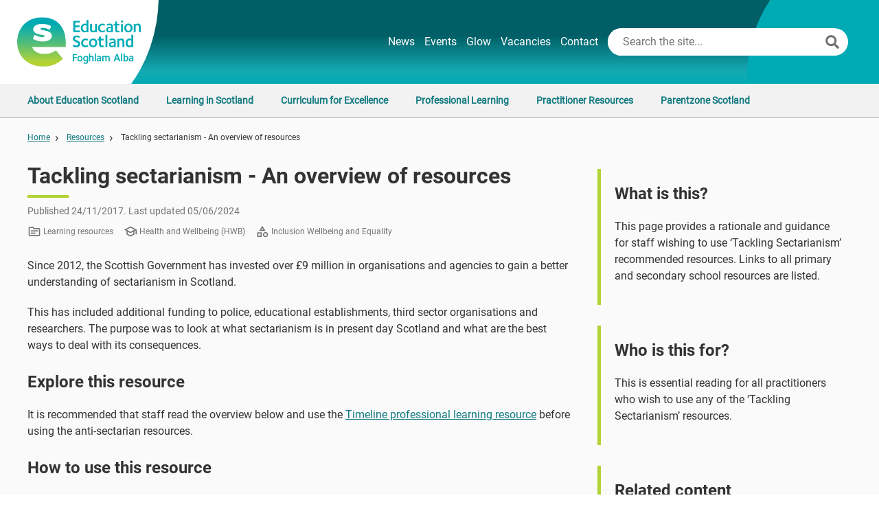

--- FILE ---
content_type: text/html; charset=utf-8
request_url: https://education.gov.scot/resources/tackling-sectarianism-an-overview-of-resources/
body_size: 16883
content:


<!doctype html>
<html lang="en-gb">
<head>
    <!-- Google Tag Manager -->
    <script>
        (function (w, d, s, l, i) {
            w[l] = w[l] || []; w[l].push({
                'gtm.start':
                    new Date().getTime(), event: 'gtm.js'
            }); var f = d.getElementsByTagName(s)[0],
                j = d.createElement(s), dl = l != 'dataLayer' ? '&l=' + l : ''; j.async = true; j.src =
                'https://www.googletagmanager.com/gtm.js?id=' + i + dl; f.parentNode.insertBefore(j, f);
            })(window, document, 'script', 'dataLayer', 'GTM-PTF47QM9');</script>
    <!-- End Google Tag Manager -->
    <title>Tackling sectarianism - An overview of resources | Resources | Education Scotland</title>
    <meta charset="UTF-8" />
    <meta name="viewport" content="width=device-width, initial-scale=1.0" />
    <meta name="description" content="Education Scotland is a Scottish Government executive agency responsible for supporting quality and improvement in Scottish education." />
    <meta name="robots" content="index, follow" />
    <meta property="og:title" content="Tackling sectarianism - An overview of resources" />
    <meta name="twitter:card" content="summary" />
    <meta property="og:description" content="Education Scotland is a Scottish Government executive agency responsible for supporting quality and improvement in Scottish education." />

    <link rel="stylesheet" href="https://fonts.googleapis.com/icon?family=Material&#x2B;Icons|Material&#x2B;Icons&#x2B;Outlined">
    <link rel="stylesheet" href="https://fonts.sandbox.google.com/css2?family=Material&#x2B;Symbols&#x2B;Outlined:opsz,wght,FILL,GRAD@20..48,100..700,0..1,-50..200" />

    <link rel="icon" href="/media/ggqoxfzs/educationscotland-e-logo.png?width=50&amp;v=1dc2bdec78bbc30" />
    <link rel="stylesheet" type="text/css" href="/site/styles/libraries.css?v=dbLLRjsIVnF1Nlf4oAzXQkdpyQo6cx6RDBH0nMidllE">
        <link rel="stylesheet" type="text/css" href="/site/styles/main.css?v=WWBhOt9O4IBwtZebD2IMSUuVkg7UEG0cF1Rx_MxXZ04">
    <script src="/site/scripts/gaDoc.min.js?v=09KqOhX_i_ullPjqMr5gpHSFtPJoN0S3iifZLuWa1vw"></script>
    <script src="/site/scripts/civic-gtm-custom.min.js?v=uNau25zyoP1pNy517fe-_Y4FwA4ZkVnElCwgEZVjRKY"></script>
<script type="text/javascript">!function(T,l,y){var S=T.location,k="script",D="instrumentationKey",C="ingestionendpoint",I="disableExceptionTracking",E="ai.device.",b="toLowerCase",w="crossOrigin",N="POST",e="appInsightsSDK",t=y.name||"appInsights";(y.name||T[e])&&(T[e]=t);var n=T[t]||function(d){var g=!1,f=!1,m={initialize:!0,queue:[],sv:"5",version:2,config:d};function v(e,t){var n={},a="Browser";return n[E+"id"]=a[b](),n[E+"type"]=a,n["ai.operation.name"]=S&&S.pathname||"_unknown_",n["ai.internal.sdkVersion"]="javascript:snippet_"+(m.sv||m.version),{time:function(){var e=new Date;function t(e){var t=""+e;return 1===t.length&&(t="0"+t),t}return e.getUTCFullYear()+"-"+t(1+e.getUTCMonth())+"-"+t(e.getUTCDate())+"T"+t(e.getUTCHours())+":"+t(e.getUTCMinutes())+":"+t(e.getUTCSeconds())+"."+((e.getUTCMilliseconds()/1e3).toFixed(3)+"").slice(2,5)+"Z"}(),iKey:e,name:"Microsoft.ApplicationInsights."+e.replace(/-/g,"")+"."+t,sampleRate:100,tags:n,data:{baseData:{ver:2}}}}var h=d.url||y.src;if(h){function a(e){var t,n,a,i,r,o,s,c,u,p,l;g=!0,m.queue=[],f||(f=!0,t=h,s=function(){var e={},t=d.connectionString;if(t)for(var n=t.split(";"),a=0;a<n.length;a++){var i=n[a].split("=");2===i.length&&(e[i[0][b]()]=i[1])}if(!e[C]){var r=e.endpointsuffix,o=r?e.location:null;e[C]="https://"+(o?o+".":"")+"dc."+(r||"services.visualstudio.com")}return e}(),c=s[D]||d[D]||"",u=s[C],p=u?u+"/v2/track":d.endpointUrl,(l=[]).push((n="SDK LOAD Failure: Failed to load Application Insights SDK script (See stack for details)",a=t,i=p,(o=(r=v(c,"Exception")).data).baseType="ExceptionData",o.baseData.exceptions=[{typeName:"SDKLoadFailed",message:n.replace(/\./g,"-"),hasFullStack:!1,stack:n+"\nSnippet failed to load ["+a+"] -- Telemetry is disabled\nHelp Link: https://go.microsoft.com/fwlink/?linkid=2128109\nHost: "+(S&&S.pathname||"_unknown_")+"\nEndpoint: "+i,parsedStack:[]}],r)),l.push(function(e,t,n,a){var i=v(c,"Message"),r=i.data;r.baseType="MessageData";var o=r.baseData;return o.message='AI (Internal): 99 message:"'+("SDK LOAD Failure: Failed to load Application Insights SDK script (See stack for details) ("+n+")").replace(/\"/g,"")+'"',o.properties={endpoint:a},i}(0,0,t,p)),function(e,t){if(JSON){var n=T.fetch;if(n&&!y.useXhr)n(t,{method:N,body:JSON.stringify(e),mode:"cors"});else if(XMLHttpRequest){var a=new XMLHttpRequest;a.open(N,t),a.setRequestHeader("Content-type","application/json"),a.send(JSON.stringify(e))}}}(l,p))}function i(e,t){f||setTimeout(function(){!t&&m.core||a()},500)}var e=function(){var n=l.createElement(k);n.src=h;var e=y[w];return!e&&""!==e||"undefined"==n[w]||(n[w]=e),n.onload=i,n.onerror=a,n.onreadystatechange=function(e,t){"loaded"!==n.readyState&&"complete"!==n.readyState||i(0,t)},n}();y.ld<0?l.getElementsByTagName("head")[0].appendChild(e):setTimeout(function(){l.getElementsByTagName(k)[0].parentNode.appendChild(e)},y.ld||0)}try{m.cookie=l.cookie}catch(p){}function t(e){for(;e.length;)!function(t){m[t]=function(){var e=arguments;g||m.queue.push(function(){m[t].apply(m,e)})}}(e.pop())}var n="track",r="TrackPage",o="TrackEvent";t([n+"Event",n+"PageView",n+"Exception",n+"Trace",n+"DependencyData",n+"Metric",n+"PageViewPerformance","start"+r,"stop"+r,"start"+o,"stop"+o,"addTelemetryInitializer","setAuthenticatedUserContext","clearAuthenticatedUserContext","flush"]),m.SeverityLevel={Verbose:0,Information:1,Warning:2,Error:3,Critical:4};var s=(d.extensionConfig||{}).ApplicationInsightsAnalytics||{};if(!0!==d[I]&&!0!==s[I]){var c="onerror";t(["_"+c]);var u=T[c];T[c]=function(e,t,n,a,i){var r=u&&u(e,t,n,a,i);return!0!==r&&m["_"+c]({message:e,url:t,lineNumber:n,columnNumber:a,error:i}),r},d.autoExceptionInstrumented=!0}return m}(y.cfg);function a(){y.onInit&&y.onInit(n)}(T[t]=n).queue&&0===n.queue.length?(n.queue.push(a),n.trackPageView({})):a()}(window,document,{
src: "https://js.monitor.azure.com/scripts/b/ai.2.min.js", // The SDK URL Source
crossOrigin: "anonymous", 
cfg: { // Application Insights Configuration
    connectionString: 'InstrumentationKey=e7e5febd-8c29-4bb3-a7d3-58e08b05fc30;IngestionEndpoint=https://uksouth-1.in.applicationinsights.azure.com/;LiveEndpoint=https://uksouth.livediagnostics.monitor.azure.com/;ApplicationId=bd56674a-e312-4b23-b403-b9d119110308'
}});</script></head>
<body>
    <!-- Google Tag Manager (noscript) -->
    <noscript>
        <iframe src="https://www.googletagmanager.com/ns.html?id=GTM-PTF47QM9"
                height="0" width="0" style="display:none;visibility:hidden"></iframe>
    </noscript>
    <!-- End Google Tag Manager (noscript) -->
    <div class="site-container CorporateZone">
        <div class="site-container__wrapper">
            <a href="#maincontent" class="skip skip--CorporateZone">Skip to main content</a>
            <div id="update-area" class="update-area" aria-live="assertive"></div>
            <div class="shadow-overlay" hidden="hidden"></div>
            <div class="content-overlay-shadow" id="content-overlay-shadow__mega-menu" hidden="hidden"></div>
            <div class="content-overlay-shadow" id="content-overlay-shadow__hamburger-menu" hidden="hidden"></div>
            <header role="banner">

                

<div class="header">
    <div class="header__background">
        <div class="header__circle"> </div>
        <div class="header__blue-circle"> </div>
    </div>
    <div class="header__inner">
        <a class="header__logo" href="/">
            <img class="site-logo " alt="Education Scotland logo" src="/media/2qebfbsf/corporatezone-logo.png?v=1dc2bdec77a08f0" />
        </a>
        <div class="header__right-col">
            <div class="header__links">
                    <a href="/news/">News</a>
                    <a href="/events/">Events</a>
                    <a href="https://glowconnect.org.uk/">Glow</a>
                    <a href="/vacancies/">Vacancies</a>
                    <a href="/contact-us/">Contact</a>
            </div>
            <div class="search-box__container --header">
                <button title="search-toggle__button" type="button" class="search-toggle__button" id="search-toggle-button"></button>
                
<div class="search-box -rounded">
    <form action="/search" method="get" class="search-box__form">
        <input type="text" placeholder="Search the site..." name="searchTerm" class="search-box__input" aria-label="Search this site" />
        <button class="search-box__button" aria-label="Search"></button>
    </form>
</div>
            </div>

            <div>
                <button type="button" class="hamburger hamburger--slider-r" id="hamburger-button" aria-label="Main Navigation" hidden="hidden">
                    <div class="hamburger__text-wrapper">
                        <span class="hamburger__text --inactive">Menu</span>
                        <span class="hamburger__text --active">Close</span>
                    </div>
                    <span class="hamburger-box">
                        <span class="hamburger-inner"></span>
                    </span>
                </button>
            </div>
        </div>
    </div>

    <div class="hamburger-menu-container">
    <div class="hamburger-menu" id="hamburger-menu" hidden="hidden">
        <ul class="hamburger-menu__items">
                <li class="hamburger-menu__item --site-link">
                    <div class="hamburger-menu__item-inner">
                        <a class="link" href="/news/">News</a>
                    </div>
                </li>
                <li class="hamburger-menu__item --site-link">
                    <div class="hamburger-menu__item-inner">
                        <a class="link" href="/events/">Events</a>
                    </div>
                </li>
                <li class="hamburger-menu__item --site-link">
                    <div class="hamburger-menu__item-inner">
                        <a class="link" href="https://glowconnect.org.uk/">Glow</a>
                    </div>
                </li>
                <li class="hamburger-menu__item --site-link">
                    <div class="hamburger-menu__item-inner">
                        <a class="link" href="/vacancies/">Vacancies</a>
                    </div>
                </li>
                <li class="hamburger-menu__item --site-link">
                    <div class="hamburger-menu__item-inner">
                        <a class="link" href="/contact-us/">Contact</a>
                    </div>
                </li>

                        <li class="hamburger-menu__item --category" data-category="AboutEducationScotland-1">
                            <div class="hamburger-menu__item-inner">
                                <span class="hamburger-menu-item__label">About Education Scotland</span>
                                    <i class="material-icons" tabindex="0">arrow_forward_ios</i>
                            </div>

                                <ul class="hamburger-menu__items --sections" data-category="AboutEducationScotland-1">
                                    <li class="hamburger-menu__item --return">
                                        <div class="hamburger-menu__item-inner">
                                            <i class="material-icons" tabindex="0">arrow_forward_ios</i>
                                            <span class="hamburger-menu-item__label">Main menu</span>
                                        </div>
                                    </li>

                                            <li class="hamburger-menu__item --section" data-section="AboutEducationScotland-1">
                                                <div class="hamburger-menu__item-inner">
                                                    <a class="hamburger-menu-item__label" href="/about-education-scotland/what-we-do/">What we do</a>
                                                </div>
                                            </li>
                                            <li class="hamburger-menu__item --section" data-section="AboutEducationScotland-2">
                                                <div class="hamburger-menu__item-inner">
                                                    <a class="hamburger-menu-item__label" href="/about-education-scotland/policies-and-information/">Policies and information</a>
                                                </div>
                                            </li>
                                            <li class="hamburger-menu__item --section" data-section="AboutEducationScotland-3">
                                                <div class="hamburger-menu__item-inner">
                                                    <a class="hamburger-menu-item__label" href="/about-education-scotland/planning-and-reporting/">Planning and reporting</a>
                                                </div>
                                            </li>
                                </ul>
                        </li>
                        <li class="hamburger-menu__item --category" data-category="LearninginScotland-2">
                            <div class="hamburger-menu__item-inner">
                                <span class="hamburger-menu-item__label">Learning in Scotland</span>
                                    <i class="material-icons" tabindex="0">arrow_forward_ios</i>
                            </div>

                                <ul class="hamburger-menu__items --sections" data-category="LearninginScotland-2">
                                    <li class="hamburger-menu__item --return">
                                        <div class="hamburger-menu__item-inner">
                                            <i class="material-icons" tabindex="0">arrow_forward_ios</i>
                                            <span class="hamburger-menu-item__label">Main menu</span>
                                        </div>
                                    </li>

                                            <li class="hamburger-menu__item --section" data-section="LearninginScotland-1">
                                                <div class="hamburger-menu__item-inner">
                                                    <a class="hamburger-menu-item__label" href="/learning-in-scotland/education-sectors/">Education sectors</a>
                                                </div>
                                            </li>
                                            <li class="hamburger-menu__item --section" data-section="LearninginScotland-2">
                                                <div class="hamburger-menu__item-inner">
                                                    <a class="hamburger-menu-item__label" href="/learning-in-scotland/education-strategies/">Education strategies</a>
                                                </div>
                                            </li>
                                            <li class="hamburger-menu__item --section" data-section="LearninginScotland-3">
                                                <div class="hamburger-menu__item-inner">
                                                    <a class="hamburger-menu-item__label" href="/learning-in-scotland/scottish-attainment-challenge/">Scottish Attainment Challenge</a>
                                                </div>
                                            </li>
                                </ul>
                        </li>
                        <li class="hamburger-menu__item --category" data-category="CurriculumforExcellence-3">
                            <div class="hamburger-menu__item-inner">
                                <span class="hamburger-menu-item__label">Curriculum for Excellence</span>
                                    <i class="material-icons" tabindex="0">arrow_forward_ios</i>
                            </div>

                                <ul class="hamburger-menu__items --sections" data-category="CurriculumforExcellence-3">
                                    <li class="hamburger-menu__item --return">
                                        <div class="hamburger-menu__item-inner">
                                            <i class="material-icons" tabindex="0">arrow_forward_ios</i>
                                            <span class="hamburger-menu-item__label">Main menu</span>
                                        </div>
                                    </li>

                                            <li class="hamburger-menu__item --section" data-section="CurriculumforExcellence-1">
                                                <div class="hamburger-menu__item-inner">
                                                    <a class="hamburger-menu-item__label" href="/curriculum-for-excellence/about-curriculum-for-excellence/">About Curriculum for Excellence</a>
                                                </div>
                                            </li>
                                            <li class="hamburger-menu__item --section" data-section="CurriculumforExcellence-2">
                                                <div class="hamburger-menu__item-inner">
                                                    <a class="hamburger-menu-item__label" href="/curriculum-for-excellence/curriculum-themes/">Curriculum Themes</a>
                                                </div>
                                            </li>
                                            <li class="hamburger-menu__item --section" data-section="CurriculumforExcellence-3">
                                                <div class="hamburger-menu__item-inner">
                                                    <a class="hamburger-menu-item__label" href="/curriculum-for-excellence/curriculum-areas/">Curriculum areas</a>
                                                </div>
                                            </li>
                                </ul>
                        </li>
                        <li class="hamburger-menu__item --category" data-category="ProfessionalLearning-4">
                            <div class="hamburger-menu__item-inner">
                                <span class="hamburger-menu-item__label">Professional Learning</span>
                                    <i class="material-icons" tabindex="0">arrow_forward_ios</i>
                            </div>

                                <ul class="hamburger-menu__items --sections" data-category="ProfessionalLearning-4">
                                    <li class="hamburger-menu__item --return">
                                        <div class="hamburger-menu__item-inner">
                                            <i class="material-icons" tabindex="0">arrow_forward_ios</i>
                                            <span class="hamburger-menu-item__label">Main menu</span>
                                        </div>
                                    </li>

                                            <li class="hamburger-menu__item --section" data-section="ProfessionalLearning-1">
                                                <div class="hamburger-menu__item-inner">
                                                    <a class="hamburger-menu-item__label" href="/professional-learning/national-approach-to-professional-learning/">National approach to professional learning</a>
                                                </div>
                                            </li>
                                            <li class="hamburger-menu__item --section" data-section="ProfessionalLearning-2">
                                                <div class="hamburger-menu__item-inner">
                                                    <a class="hamburger-menu-item__label" href="/professional-learning/professional-learning-programmes-webinars-and-events/">Professional learning programmes, webinars and events</a>
                                                </div>
                                            </li>
                                            <li class="hamburger-menu__item --section" data-section="ProfessionalLearning-3">
                                                <div class="hamburger-menu__item-inner">
                                                    <a class="hamburger-menu-item__label" href="/professional-learning/leading-professional-learning/">Leading professional learning</a>
                                                </div>
                                            </li>
                                            <li class="hamburger-menu__item --section" data-section="ProfessionalLearning-4">
                                                <div class="hamburger-menu__item-inner">
                                                    <a class="hamburger-menu-item__label" href="/professional-learning/self-directed-professional-learning/">Self-directed professional learning</a>
                                                </div>
                                            </li>
                                </ul>
                        </li>
                        <li class="hamburger-menu__item --category" data-category="PractitionerResources-5">
                            <div class="hamburger-menu__item-inner">
                                <span class="hamburger-menu-item__label">Practitioner Resources</span>
                                    <i class="material-icons" tabindex="0">arrow_forward_ios</i>
                            </div>

                                <ul class="hamburger-menu__items --sections" data-category="PractitionerResources-5">
                                    <li class="hamburger-menu__item --return">
                                        <div class="hamburger-menu__item-inner">
                                            <i class="material-icons" tabindex="0">arrow_forward_ios</i>
                                            <span class="hamburger-menu-item__label">Main menu</span>
                                        </div>
                                    </li>

                                            <li class="hamburger-menu__item --section" data-section="PractitionerResources-1">
                                                <div class="hamburger-menu__item-inner">
                                                    <a class="hamburger-menu-item__label" href="/resources/resources-search/">Resources search</a>
                                                </div>
                                            </li>
                                            <li class="hamburger-menu__item --section" data-section="PractitionerResources-2">
                                                <div class="hamburger-menu__item-inner">
                                                    <a class="hamburger-menu-item__label" href="/resources/">Resources by type</a>
                                                </div>
                                            </li>
                                            <li class="hamburger-menu__item --section" data-section="PractitionerResources-3">
                                                <div class="hamburger-menu__item-inner">
                                                    <a class="hamburger-menu-item__label" href="/resource-themes/">Resources by theme</a>
                                                </div>
                                            </li>
                                </ul>
                        </li>
                        <li class="hamburger-menu__item --category" data-category="ParentzoneScotland-6">
                            <div class="hamburger-menu__item-inner">
                                <span class="hamburger-menu-item__label">Parentzone Scotland</span>
                                    <i class="material-icons" tabindex="0">arrow_forward_ios</i>
                            </div>

                                <ul class="hamburger-menu__items --sections" data-category="ParentzoneScotland-6">
                                    <li class="hamburger-menu__item --return">
                                        <div class="hamburger-menu__item-inner">
                                            <i class="material-icons" tabindex="0">arrow_forward_ios</i>
                                            <span class="hamburger-menu-item__label">Main menu</span>
                                        </div>
                                    </li>

                                            <li class="hamburger-menu__item --section" data-section="ParentzoneScotland-1">
                                                <div class="hamburger-menu__item-inner">
                                                    <a class="hamburger-menu-item__label" href="/parentzone/">Parentzone Scotland</a>
                                                </div>
                                            </li>
                                </ul>
                        </li>
        </ul>
    </div>
</div>

</div>


                    <nav role="navigation" aria-label="Main Navigation" class="mega-menu">
        <ul class="mega-menu__categories">
                    <li class="mega-menu__category" data-category="AboutEducationScotland-1">

                            <button type="button"
                                    class="mega-menu-category__button link -mega-menu-category"
                                    id="AboutEducationScotland-1"
                                    data-category="AboutEducationScotland-1"
                                    aria-controls="AboutEducationScotland-1-dropdown"
                                    aria-expanded="false"
                                    tabindex="0">
                                About Education Scotland
                            </button>
                            <div class="mega-menu-dropdown"
                                 id="AboutEducationScotland-1-dropdown"
                                 data-category="AboutEducationScotland-1"
                                 aria-labelledby="AboutEducationScotland-1-dropdown">


                                <div class="mega-menu-column-container">
                                        <ul class="mega-menu-drop-down__column">
                                            <li class="mega-menu-column-item-container">
                                                <ul class="mega-menu-column-item__list">
        <li class="mega-menu-column__item --section">
            <a class="link" href="/about-education-scotland/what-we-do/" target="_self">
                What we do
            </a>
        </li>
        <li class="mega-menu-column__item --page">
            <a class="link" href="/about-education-scotland/">
                About Education Scotland
            </a>
        </li>
        <li class="mega-menu-column__item --page">
            <a class="link" href="/about-education-scotland/leadership-team/">
                Education Scotland Leadership Team
            </a>
        </li>
        <li class="mega-menu-column__item --page">
            <a class="link" href="/about-education-scotland/non-executive-board-members-nebm/">
                Non-Executive Board Members (NEBM)
            </a>
        </li>
        <li class="mega-menu-column__item --page">
            <a class="link" href="/about-education-scotland/education-scotland-associate-esa/">
                Education Scotland Associate (ESA)
            </a>
        </li>
                                                </ul>
                                            </li>
                                        </ul>
                                        <ul class="mega-menu-drop-down__column">
                                            <li class="mega-menu-column-item-container">
                                                <ul class="mega-menu-column-item__list">
        <li class="mega-menu-column__item --section">
            <a class="link" href="/about-education-scotland/policies-and-information/" target="_self">
                Policies and information
            </a>
        </li>
        <li class="mega-menu-column__item --page">
            <a class="link" href="/about-education-scotland/policies-and-information/education-policy-and-legislation/">
                Education Policy and Legislation
            </a>
        </li>
        <li class="mega-menu-column__item --page">
            <a class="link" href="/about-education-scotland/policies-and-information/equality-and-diversity/">
                Equality and diversity
            </a>
        </li>
        <li class="mega-menu-column__item --page">
            <a class="link" href="/about-education-scotland/policies-and-information/data-protection/">
                Data Protection
            </a>
        </li>
        <li class="mega-menu-column__item --page">
            <a class="link" href="/about-education-scotland/policies-and-information/safeguarding/">
                Child Protection and Safeguarding
            </a>
        </li>
                                                </ul>
                                            </li>
                                        </ul>
                                        <ul class="mega-menu-drop-down__column">
                                            <li class="mega-menu-column-item-container">
                                                <ul class="mega-menu-column-item__list">
        <li class="mega-menu-column__item --section">
            <a class="link" href="/about-education-scotland/planning-and-reporting/" target="_self">
                Planning and reporting
            </a>
        </li>
        <li class="mega-menu-column__item --page">
            <a class="link" href="/about-education-scotland/framework/">
                The Education Scotland Framework
            </a>
        </li>
        <li class="mega-menu-column__item --page">
            <a class="link" href="/about-education-scotland/employee-survey/">
                Education Scotland people survey results
            </a>
        </li>
                                                </ul>
                                            </li>
                                        </ul>
                                </div>
                            </div>
                    </li>
                    <li class="mega-menu__category" data-category="LearninginScotland-2">

                            <button type="button"
                                    class="mega-menu-category__button link -mega-menu-category"
                                    id="LearninginScotland-2"
                                    data-category="LearninginScotland-2"
                                    aria-controls="LearninginScotland-2-dropdown"
                                    aria-expanded="false"
                                    tabindex="0">
                                Learning in Scotland
                            </button>
                            <div class="mega-menu-dropdown"
                                 id="LearninginScotland-2-dropdown"
                                 data-category="LearninginScotland-2"
                                 aria-labelledby="LearninginScotland-2-dropdown">

                                    <div class="mega-menu-column__item --category">
                                        <a class="link" href="/learning-in-scotland/" target="_self">
                                            <span>Learning in Scotland</span>
                                            <i class="material-icons">chevron_right</i>
                                        </a>
                                    </div>

                                <div class="mega-menu-column-container">
                                        <ul class="mega-menu-drop-down__column">
                                            <li class="mega-menu-column-item-container">
                                                <ul class="mega-menu-column-item__list">
        <li class="mega-menu-column__item --section">
            <a class="link" href="/learning-in-scotland/education-sectors/" target="_self">
                Education sectors
            </a>
        </li>
        <li class="mega-menu-column__item --page">
            <a class="link" href="/learning-in-scotland/education-sectors/early-learning-and-childcare-elc/" target="_self">
                Early Learning and Childcare (ELC)
            </a>
        </li>
        <li class="mega-menu-column__item --page">
            <a class="link" href="/learning-in-scotland/education-sectors/community-learning-and-development-cld/" target="_self">
                Community Learning and Development (CLD)
            </a>
        </li>
                                                </ul>
                                            </li>
                                        </ul>
                                        <ul class="mega-menu-drop-down__column">
                                            <li class="mega-menu-column-item-container">
                                                <ul class="mega-menu-column-item__list">
        <li class="mega-menu-column__item --section">
            <a class="link" href="/learning-in-scotland/education-strategies/" target="_self">
                Education strategies
            </a>
        </li>
        <li class="mega-menu-column__item --page">
            <a class="link" href="/learning-in-scotland/education-strategies/digital-learning-and-teaching-strategy-for-scotland/" target="_self">
                Digital Learning and Teaching Strategy for Scotland
            </a>
        </li>
        <li class="mega-menu-column__item --page">
            <a class="link" href="/learning-in-scotland/education-strategies/food-for-thought-education-fund/" target="_self">
                Food for Thought Education Fund 2025 - 2026
            </a>
        </li>
                                                </ul>
                                            </li>
                                        </ul>
                                        <ul class="mega-menu-drop-down__column">
                                            <li class="mega-menu-column-item-container">
                                                <ul class="mega-menu-column-item__list">
        <li class="mega-menu-column__item --section">
            <a class="link" href="/learning-in-scotland/scottish-attainment-challenge/" target="_self">
                Scottish Attainment Challenge
            </a>
        </li>
        <li class="mega-menu-column__item --page">
            <a class="link" href="/learning-in-scotland/scottish-attainment-challenge/scottish-attainment-challenge-national-programmes/" target="_self">
                Scottish Attainment Challenge National Programmes
            </a>
        </li>
        <li class="mega-menu-column__item --page">
            <a class="link" href="/learning-in-scotland/scottish-attainment-challenge/the-attainment-scotland-fund/" target="_self">
                The Attainment Scotland Fund
            </a>
        </li>
        <li class="mega-menu-column__item --page">
            <a class="link" href="/learning-in-scotland/scottish-attainment-challenge/scottish-attainment-challenge-information-for-parents/" target="_self">
                Scottish Attainment Challenge information for parents
            </a>
        </li>
        <li class="mega-menu-column__item --page">
            <a class="link" href="/learning-in-scotland/scottish-attainment-challenge/self-evaluation-of-attainment/" target="_self">
                Self-evaluation of attainment
            </a>
        </li>
        <li class="mega-menu-column__item --page">
            <a class="link" href="/learning-in-scotland/scottish-attainment-challenge/education-scotlands-role-in-the-scottish-attainment-challenge/" target="_self">
                Delivering the Scottish Attainment Challenge
            </a>
        </li>
        <li class="mega-menu-column__item --page">
            <a class="link" href="/learning-in-scotland/scottish-attainment-challenge/pupil-equity-fund-report/" target="_self">
                Pupil Equity Funding 2025 Report
            </a>
        </li>
        <li class="mega-menu-column__item --page">
            <a class="link" href="/learning-in-scotland/scottish-attainment-challenge/evidence-and-insights-on-the-poverty-related-attainment-gap-a-presentation/" target="_self">
                Evidence and insights on the poverty-related attainment gap: A presentation
            </a>
        </li>
                                                </ul>
                                            </li>
                                        </ul>
                                </div>
                            </div>
                    </li>
                    <li class="mega-menu__category" data-category="CurriculumforExcellence-3">

                            <button type="button"
                                    class="mega-menu-category__button link -mega-menu-category"
                                    id="CurriculumforExcellence-3"
                                    data-category="CurriculumforExcellence-3"
                                    aria-controls="CurriculumforExcellence-3-dropdown"
                                    aria-expanded="false"
                                    tabindex="0">
                                Curriculum for Excellence
                            </button>
                            <div class="mega-menu-dropdown"
                                 id="CurriculumforExcellence-3-dropdown"
                                 data-category="CurriculumforExcellence-3"
                                 aria-labelledby="CurriculumforExcellence-3-dropdown">


                                <div class="mega-menu-column-container">
                                        <ul class="mega-menu-drop-down__column">
                                            <li class="mega-menu-column-item-container">
                                                <ul class="mega-menu-column-item__list">
        <li class="mega-menu-column__item --section">
            <a class="link" href="/curriculum-for-excellence/about-curriculum-for-excellence/" target="_self">
                About Curriculum for Excellence
            </a>
        </li>
        <li class="mega-menu-column__item --page">
            <a class="link" href="/curriculum-for-excellence/about-curriculum-for-excellence/what-is-curriculum-for-excellence/">
                What is Curriculum for Excellence?
            </a>
        </li>
        <li class="mega-menu-column__item --page">
            <a class="link" href="/curriculum-for-excellence/about-curriculum-for-excellence/the-purpose-of-the-curriculum/">
                The purpose of the curriculum
            </a>
        </li>
        <li class="mega-menu-column__item --page">
            <a class="link" href="/curriculum-for-excellence/about-curriculum-for-excellence/curriculum-stages/broad-general-education/">
                Broad General Education
            </a>
        </li>
        <li class="mega-menu-column__item --page">
            <a class="link" href="/curriculum-for-excellence/about-curriculum-for-excellence/curriculum-stages/senior-phase-and-beyond/">
                Senior Phase
            </a>
        </li>
        <li class="mega-menu-column__item --page">
            <a class="link" href="/curriculum-for-excellence/about-curriculum-for-excellence/support-for-all/">
                Curriculum Support
            </a>
        </li>
                                                </ul>
                                            </li>
                                        </ul>
                                        <ul class="mega-menu-drop-down__column">
                                            <li class="mega-menu-column-item-container">
                                                <ul class="mega-menu-column-item__list">
        <li class="mega-menu-column__item --section">
            <a class="link" href="/curriculum-for-excellence/curriculum-themes/" target="_self">
                Curriculum Themes
            </a>
        </li>
        <li class="mega-menu-column__item --page">
            <a class="link" href="/curriculum-for-excellence/curriculum-themes/community-resilience/">
                Community Resilience
            </a>
        </li>
        <li class="mega-menu-column__item --page">
            <a class="link" href="/curriculum-for-excellence/curriculum-themes/political-literacy/">
                Political Literacy
            </a>
        </li>
        <li class="mega-menu-column__item --page">
            <a class="link" href="/resource-themes/childrens-rights-in-scotland/">
                Children&#x27;s rights in Scotland
            </a>
        </li>
        <li class="mega-menu-column__item --page">
            <a class="link" href="/resource-themes/learning-for-sustainability/">
                Learning for Sustainability
            </a>
        </li>
                                                </ul>
                                            </li>
                                        </ul>
                                        <ul class="mega-menu-drop-down__column">
                                            <li class="mega-menu-column-item-container">
                                                <ul class="mega-menu-column-item__list">
        <li class="mega-menu-column__item --section">
            <a class="link" href="/curriculum-for-excellence/curriculum-areas/" target="_self">
                Curriculum areas
            </a>
        </li>
        <li class="mega-menu-column__item --page">
            <a class="link" href="/curriculum-for-excellence/curriculum-areas/expressive-arts/">
                Expressive arts
            </a>
        </li>
        <li class="mega-menu-column__item --page">
            <a class="link" href="/curriculum-for-excellence/curriculum-areas/health-and-wellbeing/">
                Health and wellbeing
            </a>
        </li>
        <li class="mega-menu-column__item --page">
            <a class="link" href="/curriculum-for-excellence/curriculum-areas/numeracy-and-mathematics/">
                Numeracy and mathematics
            </a>
        </li>
        <li class="mega-menu-column__item --page">
            <a class="link" href="/curriculum-for-excellence/curriculum-areas/religious-and-moral-education/">
                Religious and moral education
            </a>
        </li>
        <li class="mega-menu-column__item --page">
            <a class="link" href="/curriculum-for-excellence/curriculum-areas/sciences/">
                Sciences
            </a>
        </li>
        <li class="mega-menu-column__item --page">
            <a class="link" href="/curriculum-for-excellence/curriculum-areas/social-studies/">
                Social studies
            </a>
        </li>
        <li class="mega-menu-column__item --page">
            <a class="link" href="/curriculum-for-excellence/curriculum-areas/technologies/">
                Technologies
            </a>
        </li>
                                                </ul>
                                            </li>
                                        </ul>
                                </div>
                            </div>
                    </li>
                    <li class="mega-menu__category" data-category="ProfessionalLearning-4">

                            <button type="button"
                                    class="mega-menu-category__button link -mega-menu-category"
                                    id="ProfessionalLearning-4"
                                    data-category="ProfessionalLearning-4"
                                    aria-controls="ProfessionalLearning-4-dropdown"
                                    aria-expanded="false"
                                    tabindex="0">
                                Professional Learning
                            </button>
                            <div class="mega-menu-dropdown"
                                 id="ProfessionalLearning-4-dropdown"
                                 data-category="ProfessionalLearning-4"
                                 aria-labelledby="ProfessionalLearning-4-dropdown">


                                <div class="mega-menu-column-container">
                                        <ul class="mega-menu-drop-down__column">
                                            <li class="mega-menu-column-item-container">
                                                <ul class="mega-menu-column-item__list">
        <li class="mega-menu-column__item --section">
            <a class="link" href="/professional-learning/national-approach-to-professional-learning/" target="_self">
                National approach to professional learning
            </a>
        </li>
        <li class="mega-menu-column__item --page">
            <a class="link" href="/professional-learning/national-approach-to-professional-learning/the-national-model-of-professional-learning/">
                National model of professional learning
            </a>
        </li>
        <li class="mega-menu-column__item --page">
            <a class="link" href="/professional-learning/national-approach-to-professional-learning/the-national-model-of-professional-learning-in-action/">
                The national model in action
            </a>
        </li>
        <li class="mega-menu-column__item --page">
            <a class="link" href="/professional-learning/national-approach-to-professional-learning/education-scotland-endorsement/">
                Education Scotland endorsement
            </a>
        </li>
        <li class="mega-menu-column__item --page">
            <a class="link" href="/resource-themes/leadership-in-education/">
                Leadership in Education
            </a>
        </li>
        <li class="mega-menu-column__item --page">
            <a class="link" href="/professional-learning/national-approach-to-professional-learning/early-career-teachers/">
                Early career teachers
            </a>
        </li>
        <li class="mega-menu-column__item --page">
            <a class="link" href="/professional-learning/national-approach-to-professional-learning/professional-learning-for-community-learning-and-development/">
                Community learning and development
            </a>
        </li>
        <li class="mega-menu-column__item --page">
            <a class="link" href="/professional-learning/national-approach-to-professional-learning/professional-learning-for-early-learning-and-childcare/">
                Early learning and childcare
            </a>
        </li>
                                                </ul>
                                            </li>
                                        </ul>
                                        <ul class="mega-menu-drop-down__column">
                                            <li class="mega-menu-column-item-container">
                                                <ul class="mega-menu-column-item__list">
        <li class="mega-menu-column__item --section">
            <a class="link" href="/professional-learning/professional-learning-programmes-webinars-and-events/" target="_self">
                Professional learning programmes, webinars and events
            </a>
        </li>
        <li class="mega-menu-column__item --page">
            <a class="link" href="/professional-learning/professional-learning-programmes-webinars-and-events/programmes/">
                Professional learning programmes
            </a>
        </li>
        <li class="mega-menu-column__item --page">
            <a class="link" href="/events/">
                Events
            </a>
        </li>
        <li class="mega-menu-column__item --page">
            <a class="link" href="/professional-learning/professional-learning-programmes-webinars-and-events/professional-learning-partners/">
                Professional Learning partners
            </a>
        </li>
        <li class="mega-menu-column__item --page">
            <a class="link" href="/my-account-dashboard/">
                My Account Dashboard
            </a>
        </li>
        <li class="mega-menu-column__item --page">
            <a class="link" href="/resource-themes/learning-for-sustainability-professional-learning/">
                Learning for sustainability professional learning
            </a>
        </li>
                                                </ul>
                                            </li>
                                        </ul>
                                        <ul class="mega-menu-drop-down__column">
                                            <li class="mega-menu-column-item-container">
                                                <ul class="mega-menu-column-item__list">
        <li class="mega-menu-column__item --section">
            <a class="link" href="/professional-learning/leading-professional-learning/" target="_self">
                Leading professional learning
            </a>
        </li>
        <li class="mega-menu-column__item --page">
            <a class="link" href="/professional-learning/leading-professional-learning/inclusion-wellbeing-and-equalities-framework/">
                Inclusion, Wellbeing and Equalities Professional Learning Framework
            </a>
        </li>
        <li class="mega-menu-column__item --page">
            <a class="link" href="/professional-learning/leading-professional-learning/workshops-for-leading-professional-learning/">
                Workshops for leading professional learning
            </a>
        </li>
        <li class="mega-menu-column__item --page">
            <a class="link" href="/professional-learning/leading-professional-learning/planning-facilitating-and-evaluating-professional-learning/">
                Planning, facilitating and evaluating professional learning
            </a>
        </li>
        <li class="mega-menu-column__item --page">
            <a class="link" href="/professional-learning/leadershipplus/">
                Leadership&#x2B;
            </a>
        </li>
                                                </ul>
                                            </li>
                                        </ul>
                                        <ul class="mega-menu-drop-down__column">
                                            <li class="mega-menu-column-item-container">
                                                <ul class="mega-menu-column-item__list">
        <li class="mega-menu-column__item --section">
            <a class="link" href="/professional-learning/self-directed-professional-learning/" target="_self">
                Self-directed professional learning
            </a>
        </li>
        <li class="mega-menu-column__item --page">
            <a class="link" href="/professional-learning/self-directed-professional-learning/professional-learning-activities-pla/">
                Professional Learning Activities (PLA)
            </a>
        </li>
        <li class="mega-menu-column__item --page">
            <a class="link" href="/professional-learning/self-directed-professional-learning/coaching-in-education/">
                Coaching in Education
            </a>
        </li>
        <li class="mega-menu-column__item --page">
            <a class="link" href="/professional-learning/self-directed-professional-learning/enquiry-in-education/">
                Enquiry in Education
            </a>
        </li>
        <li class="mega-menu-column__item --page">
            <a class="link" href="/professional-learning/self-directed-professional-learning/aspiring-to-middle-leadership/">
                Aspiring to Middle Leadership
            </a>
        </li>
        <li class="mega-menu-column__item --page">
            <a class="link" href="/professional-learning/self-directed-professional-learning/middle-leaders-leading-change/">
                Middle Leaders Leading Change
            </a>
        </li>
        <li class="mega-menu-column__item --page">
            <a class="link" href="/professional-learning/self-directed-professional-learning/pupil-support-staff-framework/">
                Pupil Support Staff Framework
            </a>
        </li>
        <li class="mega-menu-column__item --page">
            <a class="link" href="/professional-learning/video-resource-library/">
                Video resource library
            </a>
        </li>
        <li class="mega-menu-column__item --page">
            <a class="link" href="/professional-learning/professional-learning-blog/">
                Professional Learning Blog
            </a>
        </li>
                                                </ul>
                                            </li>
                                        </ul>
                                </div>
                            </div>
                    </li>
                    <li class="mega-menu__category" data-category="PractitionerResources-5">

                            <button type="button"
                                    class="mega-menu-category__button link -mega-menu-category"
                                    id="PractitionerResources-5"
                                    data-category="PractitionerResources-5"
                                    aria-controls="PractitionerResources-5-dropdown"
                                    aria-expanded="false"
                                    tabindex="0">
                                Practitioner Resources
                            </button>
                            <div class="mega-menu-dropdown"
                                 id="PractitionerResources-5-dropdown"
                                 data-category="PractitionerResources-5"
                                 aria-labelledby="PractitionerResources-5-dropdown">


                                <div class="mega-menu-column-container">
                                        <ul class="mega-menu-drop-down__column">
                                            <li class="mega-menu-column-item-container">
                                                <ul class="mega-menu-column-item__list">
        <li class="mega-menu-column__item --section">
            <a class="link" href="/resources/resources-search/" target="_self">
                Resources search
            </a>
        </li>
        <li class="mega-menu-column__item --page">
            <form action="/resources/resources-search/" method="get" class="search-box__form -mega-menu">
                <input type="text" placeholder="Resources search" name="searchTerm" class="search-box__input" aria-label="Resources search">
                <button class="search-box__button" aria-label="Search"></button>
            </form>
        </li>
                                                </ul>
                                            </li>
                                        </ul>
                                        <ul class="mega-menu-drop-down__column">
                                            <li class="mega-menu-column-item-container">
                                                <ul class="mega-menu-column-item__list">
        <li class="mega-menu-column__item --section">
            <a class="link" href="/resources/" target="_self">
                Resources by type
            </a>
        </li>
        <li class="mega-menu-column__item --page">
            <a class="link" href="/resources/resources-search/?resourceTypes=Learning%20resources&amp;orderAlias=updateDate">
                Learning resources
            </a>
        </li>
        <li class="mega-menu-column__item --page">
            <a class="link" href="/resources/resources-search/?resourceTypes=Practice%20exemplars&amp;orderAlias=updateDate">
                Practice exemplars
            </a>
        </li>
        <li class="mega-menu-column__item --page">
            <a class="link" href="/resources/resources-search/?resourceTypes=Knowledge%20and%20research&amp;orderAlias=updateDate">
                Knowledge and research
            </a>
        </li>
        <li class="mega-menu-column__item --page">
            <a class="link" href="/resources/resources-search/?resourceTypes=Self-evaluation&amp;orderAlias=updateDate">
                Self-evaluation
            </a>
        </li>
                                                </ul>
                                            </li>
                                        </ul>
                                        <ul class="mega-menu-drop-down__column">
                                            <li class="mega-menu-column-item-container">
                                                <ul class="mega-menu-column-item__list">
        <li class="mega-menu-column__item --section">
            <a class="link" href="/resource-themes/" target="_self">
                Resources by theme
            </a>
        </li>
        <li class="mega-menu-column__item --page">
            <a class="link" href="/resource-themes/science-technology-engineering-and-maths/">
                Science, Technology, Engineering and Mathematics (STEM)
            </a>
        </li>
        <li class="mega-menu-column__item --page">
            <a class="link" href="/resource-themes/parents-and-families/">
                Parents and families
            </a>
        </li>
        <li class="mega-menu-column__item --page">
            <a class="link" href="/resource-themes/childrens-rights-in-scotland/">
                Children&#x27;s rights in Scotland
            </a>
        </li>
        <li class="mega-menu-column__item --page">
            <a class="link" href="/resource-themes/learning-for-sustainability/">
                Learning for Sustainability
            </a>
        </li>
                                                </ul>
                                            </li>
                                        </ul>
                                </div>
                            </div>
                    </li>
                    <li class="mega-menu__category" data-category="ParentzoneScotland-6">

                            <button type="button"
                                    class="mega-menu-category__button link -mega-menu-category"
                                    id="ParentzoneScotland-6"
                                    data-category="ParentzoneScotland-6"
                                    aria-controls="ParentzoneScotland-6-dropdown"
                                    aria-expanded="false"
                                    tabindex="0">
                                Parentzone Scotland
                            </button>
                            <div class="mega-menu-dropdown"
                                 id="ParentzoneScotland-6-dropdown"
                                 data-category="ParentzoneScotland-6"
                                 aria-labelledby="ParentzoneScotland-6-dropdown">


                                <div class="mega-menu-column-container">
                                        <ul class="mega-menu-drop-down__column">
                                            <li class="mega-menu-column-item-container">
                                                <ul class="mega-menu-column-item__list">
        <li class="mega-menu-column__item --section">
            <a class="link" href="/parentzone/" target="_self">
                Parentzone Scotland
            </a>
        </li>
        <li class="mega-menu-column__item --page">
            <a class="link" href="/parentzone/my-child/">
                My child
            </a>
        </li>
        <li class="mega-menu-column__item --page">
            <a class="link" href="/parentzone/curriculum-in-scotland/">
                Curriculum in Scotland
            </a>
        </li>
        <li class="mega-menu-column__item --page">
            <a class="link" href="/parentzone/learning-at-home/">
                Learning at home
            </a>
        </li>
        <li class="mega-menu-column__item --page">
            <a class="link" href="/parentzone/my-school/">
                My school
            </a>
        </li>
        <li class="mega-menu-column__item --page">
            <a class="link" href="/parentzone/additional-support/">
                Additional support
            </a>
        </li>
        <li class="mega-menu-column__item --page">
            <a class="link" href="/parentzone/getting-involved/">
                Getting involved
            </a>
        </li>
        <li class="mega-menu-column__item --page">
            <a class="link" href="/parentzone/bsl/">
                BSL
            </a>
        </li>
        <li class="mega-menu-column__item --page">
            <a class="link" href="/parentzone/news-and-events/">
                News
            </a>
        </li>
                                                </ul>
                                            </li>
                                        </ul>
                                </div>
                            </div>
                    </li>
        </ul>
    </nav>


                
    <ul class="breadcrumb__container">
                <li class="breadcrumb">
                    <a href="/">Home</a>              
                    <span class="breadcrumb__arrow">›</span>
                </li>
                <li class="breadcrumb">
                    <a href="/resources/">Resources</a>              
                    <span class="breadcrumb__arrow">›</span>
                </li>
                <li class="breadcrumb">
                    Tackling sectarianism - An overview of resources
                </li>
    </ul>
    

            </header>
            <main role="main" class="main -resourcePage" id="maincontent">


    <div class="content-grid grid -resource-page">
        <div class="grid__row">
                <div class="grid__column -span-8">
                    <article>
                        <h1 class="page-title">Tackling sectarianism - An overview of resources</h1>
                        
<div class="date__container">
            <span class="date">Published 24/11/2017<span class="date__dot">.</span>&nbsp;</span>
            <span class="date">Last updated 05/06/2024</span>
</div>
            <div class="tags__container">
                    <span class="tag"><i class="material-icons material-icons-outlined -resource-types">source</i>Learning resources</span>
                    <span class="tag"><i class="material-icons material-icons-outlined -resource-types">school</i>Health and Wellbeing (HWB)</span>
                    <span class="tag"><i class="material-icons material-icons-outlined -resource-types">category</i>Inclusion Wellbeing and Equality</span>
            </div>
                        <div class="rich-text"><p>​Since 2012, the Scottish Government has invested over £9 million in organisations and agencies to gain a better understanding of sectarianism in Scotland.</p>
<p>This has included additional funding to police, educational establishments, third sector organisations and researchers. The purpose was to look at what sectarianism is in present day Scotland and what are the best ways to deal with its consequences.</p>
<h2>Explore this resource</h2>
<p>It is recommended that staff read the overview below and use the <a href="/resources/timeline-an-anti-sectarian-professional-learning-resource/">Timeline professional learning resource</a> before using the anti-sectarian resources.</p>
<h2>How to use this resource</h2>
<p>Detailed below are a variety of resources which have been created and delivered within school and community settings to explore the issues surrounding sectarianism. Each of the resources has been quality assured and supported by Education Scotland. Time has been taken to ensure that there is a clear pathway in order to allow for a continuation of learning.</p>
<p>The Advisory Group that was formed to make recommendations to the Scottish Government on how to tackle sectarianism reported that it was crucial to ‘build relationships across institutions and communities where there has been tension’.</p>
<h3>Improvement questions</h3>
<ul>
<li>How does this work link with the range of protected characteristics that are defined by the <a href="/resources/equality-act-2010/">Equality Act (2010)</a>?</li>
<li>To what extent do our learners understand the concept of sectarianism?</li>
<li>Do we offer our learners the opportunity to explore their own life experiences in relation to sectarianism?</li>
<li>How far as a school community do we challenge bigotry, prejudice and discrimination towards members, or presumed members, of a religious denomination?</li>
</ul>
<h2>Resources</h2>
<p>The resources below are not only activities which explore sectarianism but also provide practitioners the space to discuss wider conflicts which exist within communities in Scotland. The materials should not be dismissed if staff do not necessarily see a link between intra-Christian sectarianism and their school. The central themes of equality, building relationships and linking historical context to ‘real-life experiences’ are apparent throughout and can be used to enhance learners’ wellbeing.</p>
<p>​<a href="/improvement/learning-resources/nae-excuse-an-anti-sectarian-resource-for-informal-settings-by-parkhead-youth-project/">Nae Excuse project</a>​ (P4-S6)</p>
<p><a href="/improvement/learning-resources/divided-city-exploring-sectarianism-primary-pack/">Divided City primary pack</a>​ (P6/P7)</p>
<p><a rel="noopener" href="/resources/sense-over-sectarianism-the-divided-city-novel-study-lesson-pack/" target="_blank">Divided City novel study</a> (P6/P7)</p>
<p><a rel="noopener" href="/resources/sense-over-sectarianism-primary-school-workshop-lesson-pack/" target="_blank">SOS primary school workshop lesson pack</a> (P6/P7)</p>
<p><a rel="noopener" href="/resources/beyond-a-culture-of-two-halves-a-close-look-at-sectarianism-in-scotland/" target="_blank">Beyond a culture of two halves</a> (P7+)</p>
<p><a rel="noopener" href="/resources/building-bridges-and-breaking-down-the-barriers-of-hate-through-community-sport-an-anti-sectarian-resource-for-informal-settings/" target="_blank">Bridges and barriers</a> (P5-S4)</p>
<p>​<a rel="noopener" href="/resources/pitchin-in-reducing-youth-offending-related-to-football-and-more-widely/" target="_blank">Pitchin' in</a> (S1+)</p>
<p><a rel="noopener" href="/resources/divided-city-secondary-pack-an-anti-sectarian-resource/" target="_blank">Divided City secondary pack</a>​ (S1+)</p>
<p><a rel="noopener" href="/resources/scarfed-for-life-an-anti-sectarianism-learning-resource/" target="_blank">Scarfed for life</a> (S2/S3)</p>
<p><a rel="noopener" href="/resources/employment-social-media-and-sectarianism/" target="_blank">Employment, social media and sectarianism</a> (S5/S6)</p>
<p><a rel="noopener" href="/resources/timeline-an-anti-sectarian-professional-learning-resource/" target="_blank">Timeline: An anti-sectarian professional learning resource</a></p></div>
                        <div class="accordion">
	                        
                        </div>
                    </article>
                </div>
                <aside class="grid__column -span-4">
                    <div class="side-bar">
    <div class="side-bar__info-boxes">


<div class="info-box">
    <h2 class="info-box__title">What is this?</h2>
    <div class="info-box__text">
        <p>​This page provides a rationale and guidance for staff wishing to use ‘Tackling Sectarianism’ recommended resources. Links to all primary and secondary school resources are listed.</p>
    </div>
</div>
<div class="info-box">
    <h2 class="info-box__title">Who is this for?</h2>
    <div class="info-box__text">
        <p>​This is essential reading for all practitioners who wish to use any of the ‘Tackling Sectarianism’ resources.</p>
    </div>
</div>
<div class="info-box">
    <h2 class="info-box__title">Related content</h2>
    <div class="info-box__text">
        <p><a href="/resources/timeline-an-anti-sectarian-professional-learning-resource/">Timeline: An anti-sectarian professional learning resource</a></p>
<p><a href="https://www.actiononsectarianism.info/home">Action on Sectarianism</a></p>
<p><a href="https://www.youthscotland.org.uk/programme/stand-up/">Youth Scotland - Stand Up</a></p>
    </div>
</div>        
    </div>
    <div class="side-bar__related-content">
        
    </div>
</div>
                </aside>
        </div>
        
<div class="share-buttons__container">
        <p>Share this resource:</p>
    <div class="share-buttons">
        <a class="share-button --facebook" href="https://www.facebook.com/sharer/sharer.php?uhttps://education.gov.scot/resources/tackling-sectarianism-an-overview-of-resources/" target="_blank">
            <img src="/Images/icons/facebook-icon.png" alt="Share to facebook" />Share
        </a>
        <a class="share-button --twitter" href="https://twitter.com/intent/tweet?text=Tackling sectarianism - An overview of resources&amp;via=EducationScot&amp;url=https://education.gov.scot/resources/tackling-sectarianism-an-overview-of-resources/" target="_blank">
            <img src="/Images/icons/twitter-icon.png" alt="" />Tweet
        </a>
            <a class="share-buttton__email" href="mailto:?body=https://education.gov.scot/resources/tackling-sectarianism-an-overview-of-resources/">
                <span class="underline">Share via email</span>
                <img src="/Images/icons/email-icon.png" alt="" />
            </a>
    </div>
</div>
        
<div class="back-to-top__container ">
    <a tabindex="0" class="back-to-top__button" href="#" role="link">^ Back to top</a>
</div>
    </div>

    <div class="content-column -resource-page">
        <article class="content-column__body-text">
            <h1 class="page-title">Tackling sectarianism - An overview of resources</h1>
            
<div class="date__container">
            <span class="date">Published 24/11/2017<span class="date__dot">.</span>&nbsp;</span>
            <span class="date">Last updated 05/06/2024</span>
</div>
            <div class="tags__container">
                    <span class="tag"><i class="material-icons material-icons-outlined -resource-types">source</i>Learning resources</span>
                    <span class="tag"><i class="material-icons material-icons-outlined -resource-types">school</i>Health and Wellbeing (HWB)</span>
                    <span class="tag"><i class="material-icons material-icons-outlined -resource-types">category</i>Inclusion Wellbeing and Equality</span>
            </div>
            <aside class="content-column__floating-side-bar">
                    <div class="side-bar__info-boxes">
                        <div class="side-bar">
    <div class="side-bar__info-boxes">


<div class="info-box">
    <h2 class="info-box__title">What is this?</h2>
    <div class="info-box__text">
        <p>​This page provides a rationale and guidance for staff wishing to use ‘Tackling Sectarianism’ recommended resources. Links to all primary and secondary school resources are listed.</p>
    </div>
</div>
<div class="info-box">
    <h2 class="info-box__title">Who is this for?</h2>
    <div class="info-box__text">
        <p>​This is essential reading for all practitioners who wish to use any of the ‘Tackling Sectarianism’ resources.</p>
    </div>
</div>
<div class="info-box">
    <h2 class="info-box__title">Related content</h2>
    <div class="info-box__text">
        <p><a href="/resources/timeline-an-anti-sectarian-professional-learning-resource/">Timeline: An anti-sectarian professional learning resource</a></p>
<p><a href="https://www.actiononsectarianism.info/home">Action on Sectarianism</a></p>
<p><a href="https://www.youthscotland.org.uk/programme/stand-up/">Youth Scotland - Stand Up</a></p>
    </div>
</div>        
    </div>
    <div class="side-bar__related-content">
        
    </div>
</div>
                    </div>
            </aside>
            <div class="rich-text"><p>​Since 2012, the Scottish Government has invested over £9 million in organisations and agencies to gain a better understanding of sectarianism in Scotland.</p>
<p>This has included additional funding to police, educational establishments, third sector organisations and researchers. The purpose was to look at what sectarianism is in present day Scotland and what are the best ways to deal with its consequences.</p>
<h2>Explore this resource</h2>
<p>It is recommended that staff read the overview below and use the <a href="/resources/timeline-an-anti-sectarian-professional-learning-resource/">Timeline professional learning resource</a> before using the anti-sectarian resources.</p>
<h2>How to use this resource</h2>
<p>Detailed below are a variety of resources which have been created and delivered within school and community settings to explore the issues surrounding sectarianism. Each of the resources has been quality assured and supported by Education Scotland. Time has been taken to ensure that there is a clear pathway in order to allow for a continuation of learning.</p>
<p>The Advisory Group that was formed to make recommendations to the Scottish Government on how to tackle sectarianism reported that it was crucial to ‘build relationships across institutions and communities where there has been tension’.</p>
<h3>Improvement questions</h3>
<ul>
<li>How does this work link with the range of protected characteristics that are defined by the <a href="/resources/equality-act-2010/">Equality Act (2010)</a>?</li>
<li>To what extent do our learners understand the concept of sectarianism?</li>
<li>Do we offer our learners the opportunity to explore their own life experiences in relation to sectarianism?</li>
<li>How far as a school community do we challenge bigotry, prejudice and discrimination towards members, or presumed members, of a religious denomination?</li>
</ul>
<h2>Resources</h2>
<p>The resources below are not only activities which explore sectarianism but also provide practitioners the space to discuss wider conflicts which exist within communities in Scotland. The materials should not be dismissed if staff do not necessarily see a link between intra-Christian sectarianism and their school. The central themes of equality, building relationships and linking historical context to ‘real-life experiences’ are apparent throughout and can be used to enhance learners’ wellbeing.</p>
<p>​<a href="/improvement/learning-resources/nae-excuse-an-anti-sectarian-resource-for-informal-settings-by-parkhead-youth-project/">Nae Excuse project</a>​ (P4-S6)</p>
<p><a href="/improvement/learning-resources/divided-city-exploring-sectarianism-primary-pack/">Divided City primary pack</a>​ (P6/P7)</p>
<p><a rel="noopener" href="/resources/sense-over-sectarianism-the-divided-city-novel-study-lesson-pack/" target="_blank">Divided City novel study</a> (P6/P7)</p>
<p><a rel="noopener" href="/resources/sense-over-sectarianism-primary-school-workshop-lesson-pack/" target="_blank">SOS primary school workshop lesson pack</a> (P6/P7)</p>
<p><a rel="noopener" href="/resources/beyond-a-culture-of-two-halves-a-close-look-at-sectarianism-in-scotland/" target="_blank">Beyond a culture of two halves</a> (P7+)</p>
<p><a rel="noopener" href="/resources/building-bridges-and-breaking-down-the-barriers-of-hate-through-community-sport-an-anti-sectarian-resource-for-informal-settings/" target="_blank">Bridges and barriers</a> (P5-S4)</p>
<p>​<a rel="noopener" href="/resources/pitchin-in-reducing-youth-offending-related-to-football-and-more-widely/" target="_blank">Pitchin' in</a> (S1+)</p>
<p><a rel="noopener" href="/resources/divided-city-secondary-pack-an-anti-sectarian-resource/" target="_blank">Divided City secondary pack</a>​ (S1+)</p>
<p><a rel="noopener" href="/resources/scarfed-for-life-an-anti-sectarianism-learning-resource/" target="_blank">Scarfed for life</a> (S2/S3)</p>
<p><a rel="noopener" href="/resources/employment-social-media-and-sectarianism/" target="_blank">Employment, social media and sectarianism</a> (S5/S6)</p>
<p><a rel="noopener" href="/resources/timeline-an-anti-sectarian-professional-learning-resource/" target="_blank">Timeline: An anti-sectarian professional learning resource</a></p></div>
            <div class="accordion">
	            
            </div>
        
<div class="share-buttons__container">
        <p>Share this resource:</p>
    <div class="share-buttons">
        <a class="share-button --facebook" href="https://www.facebook.com/sharer/sharer.php?uhttps://education.gov.scot/resources/tackling-sectarianism-an-overview-of-resources/" target="_blank">
            <img src="/Images/icons/facebook-icon.png" alt="Share to facebook" />Share
        </a>
        <a class="share-button --twitter" href="https://twitter.com/intent/tweet?text=Tackling sectarianism - An overview of resources&amp;via=EducationScot&amp;url=https://education.gov.scot/resources/tackling-sectarianism-an-overview-of-resources/" target="_blank">
            <img src="/Images/icons/twitter-icon.png" alt="" />Tweet
        </a>
            <a class="share-buttton__email" href="mailto:?body=https://education.gov.scot/resources/tackling-sectarianism-an-overview-of-resources/">
                <span class="underline">Share via email</span>
                <img src="/Images/icons/email-icon.png" alt="" />
            </a>
    </div>
</div>
        
<div class="back-to-top__container ">
    <a tabindex="0" class="back-to-top__button" href="#" role="link">^ Back to top</a>
</div>
        </article>
            <hr />
            
    </div>
            </main>


            <footer class="footer">
                

<div class="footer__wrapper">
    <div class="footer__logo-container">
        <img class="footer__logo" alt="Education Scotland logo" src="/media/2qebfbsf/corporatezone-logo.png?v=1dc2bdec77a08f0" />
    </div>
    <div class="footer-links__container">

    <div class="footer-links__column">
        <h2>Related websites</h2>

        <div class="footer-links">
                <a href="/resource-themes/nelo/" class="footer-links__link">National e-Learning Offer</a>
                <a href="https://www.youtube.com/@educationscotland" class="footer-links__link">YouTube</a>
                <a href="https://twitter.com/EducationScot/" class="footer-links__link">Twitter</a>
                <a href="https://www.facebook.com/EducationScot/" class="footer-links__link">Facebook</a>
        </div>
    </div>
    <div class="footer-links__column">
        <h2>Site information</h2>

        <div class="footer-links">
                <a href="/accessibility-statement/" class="footer-links__link">Accessibility</a>
                <a href="/help/" class="footer-links__link">Help</a>
                <a href="/terms-of-use/" class="footer-links__link">Terms of use</a>
                <a href="/privacy-and-cookies/" class="footer-links__link">Privacy and cookies</a>
                <a href="/site-map/" class="footer-links__link">Site map</a>
        </div>
    </div>


    </div>
        <div class="feedback__container">
            <div class="feedback">
                <h2 class="feedback__heading">Provide us with feedback</h2>
                <p class="feedback__text">We value your thoughts and suggestions for improvement of the Education Scotland website. Please let us know what you think, report any errors and faults, and rate your experience of using the site.</p>
                    <a href="/feedback/" class="primary-button --rounded">Feedback</a>
            </div>
        </div>
</div>
            </footer>


            <script type="text/javascript" src="/site/scripts/SearchBarToggle.min.js?v=CvnjkQ1Vo_izuionbbpShHpBd5zwhRQxaLlDG6Cknfg"></script>
            <script type="text/javascript" src="/site/scripts/MegaMenu.min.js?v=ZY8mITiEsLl-lZlidHc3H_8FVM-V-82HoJwxhv7Jjic"></script>
            <script type="text/javascript" src="/site/scripts/HamburgerMenu.min.js?v=55h07dfi6cLmqlC90nRacEmuEcv7VDWM8mK9fLUTJLo"></script>
            <script type="text/javascript" src="/site/scripts/BackToTopButton.min.js?v=jUA8Tq1TeN2L3-nK5M2f8-uWLf68jDrl1da328aP4-4"></script>
            <script type="text/javascript" src="/site/scripts/Tabs.min.js?v=3GxL_SmaleaE89OtF_Z2xrf9fdhV0spuOWn-QOv2rcM"></script>
            <script type="text/javascript" src="/site/scripts/PopularContent.min.js?v=gOXbbXcquWBlrDP6xodxx6f3J_7Elr-8RtH-iOCK7xE"></script>
            <script type="text/javascript" src="/site/scripts/DropdownSort.min.js?v=y06RvctBmFii7oKUZRjOMR1-h19hVWbQFc4TEAjiEqw"></script>
            <script type="text/javascript" src="/site/scripts/Accordion.min.js?v=DVh1vKXwWuaIEPAESyJ0l2Ki5D5ht6-GHo5qCrCh7zc"></script>
            <script type="text/javascript" src="/site/scripts/ModalToggle.min.js?v=cjeOUzWj11p9G01__508bSiWPaoxzefM5BClTGbgkFU"></script>
            <script type="text/javascript" src="/libraries/jquery.3.6.4.min.js"></script>
            <script type="text/javascript" src="/libraries/jquery.validate.1.21.0.min.js"></script>
            <script type="text/javascript" src="/libraries/jquery.validate.unobtrusive.4.0.0.min.js"></script>
        </div>
    </div>
</body>
</html>